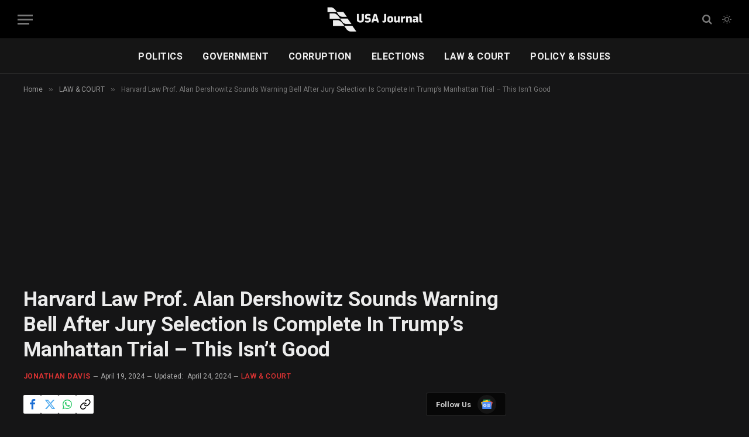

--- FILE ---
content_type: text/html; charset=utf-8
request_url: https://www.google.com/recaptcha/api2/aframe
body_size: 266
content:
<!DOCTYPE HTML><html><head><meta http-equiv="content-type" content="text/html; charset=UTF-8"></head><body><script nonce="zgGu1dMTgWu9HpdCzwoQnw">/** Anti-fraud and anti-abuse applications only. See google.com/recaptcha */ try{var clients={'sodar':'https://pagead2.googlesyndication.com/pagead/sodar?'};window.addEventListener("message",function(a){try{if(a.source===window.parent){var b=JSON.parse(a.data);var c=clients[b['id']];if(c){var d=document.createElement('img');d.src=c+b['params']+'&rc='+(localStorage.getItem("rc::a")?sessionStorage.getItem("rc::b"):"");window.document.body.appendChild(d);sessionStorage.setItem("rc::e",parseInt(sessionStorage.getItem("rc::e")||0)+1);localStorage.setItem("rc::h",'1768760006965');}}}catch(b){}});window.parent.postMessage("_grecaptcha_ready", "*");}catch(b){}</script></body></html>

--- FILE ---
content_type: application/x-javascript
request_url: https://usajournal.news/wp-content/uploads/ad-inserter/70a0c75ecc1/sponsors.js?ver=2.8.9-1768694408
body_size: -361
content:
window.ffbe023313e7=true;

--- FILE ---
content_type: application/x-javascript
request_url: https://usajournal.news/wp-content/uploads/ad-inserter/70a0c75ecc1/ads.js?ver=2.8.9-1768694408
body_size: -400
content:
var e=document.createElement("div");e.id="faba4552e27d";e.style.display="none";document.body.appendChild(e);
